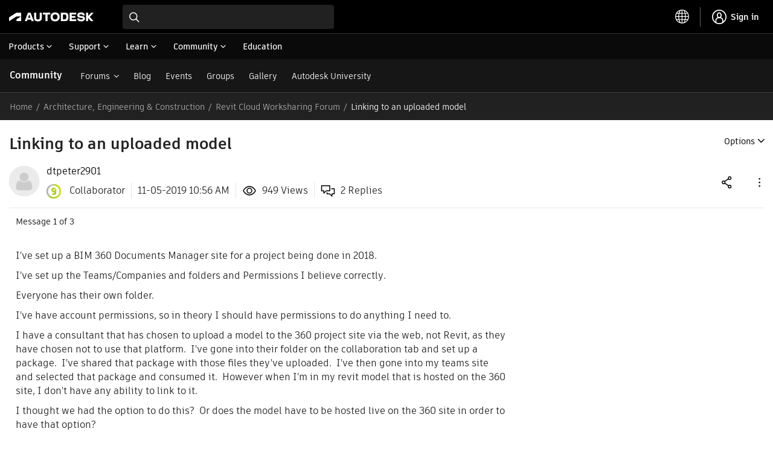

--- FILE ---
content_type: image/svg+xml
request_url: https://forums.autodesk.com/html/assets/reply-icon.svg
body_size: 77
content:
<svg width="20" height="20" viewBox="0 0 20 20" fill="none" xmlns="http://www.w3.org/2000/svg">
    <path d="M15 7.292h3.75v7.041h-3.146v3.25l-3.25-3.25H8.75v-1.625m-7.5-9.583v7.042h3.146v3.25l3.25-3.25H12.5V3.125H1.25z" stroke="#000" stroke-width="1.3" stroke-linecap="round" stroke-linejoin="round"/>
</svg>


--- FILE ---
content_type: image/svg+xml
request_url: https://forums.autodesk.com/html/@F69FE3DF288C6186C49ABBF0286D6C6B/assets/facebook.svg
body_size: 182
content:
<svg width="24" height="24" viewBox="0 0 24 24" fill="none" xmlns="http://www.w3.org/2000/svg">
<g id="social/facebook">
<path id="fill" fill-rule="evenodd" clip-rule="evenodd" d="M20.1889 2H3.81111C2.81086 2 2 2.81086 2 3.81111V20.1889C2 21.1891 2.81086 22 3.81111 22H13V14H10V11H13V8.77778C13 6.2 14.5222 4.78889 16.7556 4.78889C17.4979 4.79053 18.2397 4.83133 18.9778 4.91111V8H17.4556C16.2444 8 16 8.6 16 9.46667V11H18.9667L18.5778 14H16V22H20.1889C21.1891 22 22 21.1891 22 20.1889V3.81111C22 2.81086 21.1891 2 20.1889 2Z" fill="black"/>
</g>
</svg>


--- FILE ---
content_type: image/svg+xml
request_url: https://forums.autodesk.com/html/assets/actions-share.svg
body_size: 56
content:
<svg width="20" height="20" viewBox="0 0 20 20" fill="none" xmlns="http://www.w3.org/2000/svg">
    <path d="m12.5 5.417-5 3.333m5 5.833-5-3.333m.417-1.042a1.875 1.875 0 1 1-3.75 0 1.875 1.875 0 0 1 3.75 0zm8.333-5.833a1.875 1.875 0 1 1-3.75 0 1.875 1.875 0 0 1 3.75 0zm0 11.667a1.875 1.875 0 1 1-3.75 0 1.875 1.875 0 0 1 3.75 0z" stroke="#000" stroke-width="1.3"/>
</svg>
